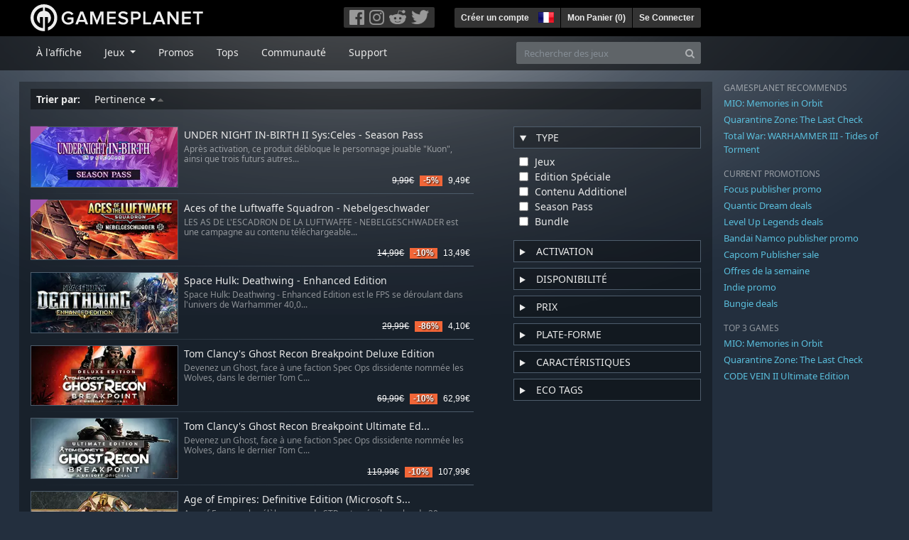

--- FILE ---
content_type: text/html; charset=utf-8
request_url: https://fr.gamesplanet.com/search?page=5&query=Square+Enix+-+Encore+un+bon+bilan+financier&ref=gameguidefr&utf8=%E2%9C%93
body_size: 11358
content:
<!DOCTYPE html>
<html lang="fr">
<head>
  <meta charset="utf-8">
  <meta http-equiv="X-UA-Compatible" content="IE=edge">
  <meta name="viewport" content="width=device-width, initial-scale=1, maximum-scale=1, shrink-to-fit=no, viewport-fit=auto">
  <meta name="robots" content="index,follow,all" />
  <meta http-equiv="x-dns-prefetch-control" content="on">
  <meta name="turbolinks-cache-control" content="no-cache">

  <title>Gamesplanet: Clés Steam, Origin, Ubisoft Connect, GOG et plus</title>
  <meta name="description" content="Jeux vidéo à acheter et télécharger facilement, légalement et en toute sécurité." />
  <meta name="keywords" content="Jeux vidéo à télécharger, Jeux à télécharger, acheter des jeux sur Internet, acheter jeu PC, clés Steam, clés Origin, Ubisoft Connect, jeux sans DRM" />

  <link rel="dns-prefetch" href="https://gpstatic.com" crossorigin>
  <link rel="preconnect" href="https://gpstatic.com">
  <link rel="dns-prefetch" href="https://secure.gravatar.com" crossorigin>
  <link rel="preconnect" href="https://secure.gravatar.com">
  <link rel="icon" type="image/svg+xml" href="https://gpstatic.com/assets/gamesplanet_com_circle_media-dfe8067c82a620c4d65f21a92d5874c0e38e9ada6752f9d1cbeb74483ee90faf.svg?t=1769108247" sizes="any" id="gpfavicon">
  <link rel="canonical" href="https://fr.gamesplanet.com/search">

  <link rel="stylesheet" media="all" href="https://gpstatic.com/assets/application-dc47d68d7eec9e32323623cf979b0e1394fe5acd6548b01a1f4374960e0bcf4f.css" data-turbolinks-track="reload" />
  <script type="text/javascript">// These polys allow for inline scripts while AppOS is being loaded asynchronously
// They will all be executed with their &quot;this&quot; and first argument set to the booted application
//
// NOTE: Despite their names resembling the AppOS events they will all be executed
//       every time the page loads, just at a different point in time.
window.AppOSBoot = function(f) { if (!window.AppOS_Boot) { window.AppOS_Boot = []; }; window.AppOS_Boot.push(f) };
window.AppOSDocumentLoad = function(f) { if (!window.AppOS_DL) { window.AppOS_DL = []; }; window.AppOS_DL.push(f) };
window.AppOSPageLoad = function(f) { if (!window.AppOS_PL) { window.AppOS_PL = []; }; window.AppOS_PL.push(f) };
</script>
  <script src="https://gpstatic.com/assets/application-c42fa54681ecd6c8afceeeb3bab7d82db9a1ff58af287f1385892b09a0b1c947.js" data-turbolinks-track="reload" defer="defer"></script>

  <link rel="alternate" href="https://fr.gamesplanet.com/search" hreflang="fr-FR" />


  
  <meta name="csrf-param" content="authenticity_token" />
<meta name="csrf-token" content="8PVd5uPKdDEQHs-HZJDB3BmTmpgNuzfxSxhnmLuMZ-uehcyWmOYyKkqhAjiI7CbS5BzlT7K8gmPhq-YrinJfGQ" />
  <link rel="icon" sizes="192x192" href="/images/touch_icons/touch-icon-192x192.png">
<link rel="apple-touch-icon-precomposed" sizes="180x180" href="/images/touch_icons/apple-touch-icon-180x180-precomposed.png">
<link rel="apple-touch-icon-precomposed" sizes="152x152" href="/images/touch_icons/apple-touch-icon-152x152-precomposed.png">
<link rel="apple-touch-icon-precomposed" sizes="144x144" href="/images/touch_icons/apple-touch-icon-144x144-precomposed.png">
<link rel="apple-touch-icon-precomposed" sizes="120x120" href="/images/touch_icons/apple-touch-icon-120x120-precomposed.png">
<link rel="apple-touch-icon-precomposed" sizes="114x114" href="/images/touch_icons/apple-touch-icon-114x114-precomposed.png">
<link rel="apple-touch-icon-precomposed" sizes="76x76" href="/images/touch_icons/apple-touch-icon-76x76-precomposed.png">
<link rel="apple-touch-icon-precomposed" sizes="72x72" href="/images/touch_icons/apple-touch-icon-72x72-precomposed.png">
<link rel="apple-touch-icon-precomposed" href="/images/touch_icons/apple-touch-icon-precomposed.png">

  


</head>

<body  data-hk="c4dffb67-26d2-4b8d-a9cc-60eb3450db94">
  <div data-appos-jserror="false"></div>
  <nav class="navbar navbar-dark bg-black nav-gp-top px-0">
  <div class="container pl-0">
    <div class="col-12 col-xl-10 gp-xl-main">
      <a class="navbar-brand pb-1 py-md-0 d-none d-sm-inline-block" href="/"><img height="38" alt="Gamesplanet.com" loading="lazy" decoding="async" src="https://gpstatic.com/assets/gamesplanet_com-c7cdb0f0005728229549c9b6506e1cbc48b94ee81723f51c81c8ad97bd630d84.svg" /></a>
      <a class="navbar-brand pb-1 py-md-0 d-inline-block d-sm-none" href="/"><img height="38" alt="Gamesplanet.com" loading="lazy" decoding="async" src="https://gpstatic.com/assets/gamesplanet_com_circle-4aac2ab0b9700fc58cb2631f1fd5d12fb5b162d956ab2c217dc61ec92d827d2e.svg" /></a>
      <button class="navbar-toggler bg-dark-gray border-0 d-inline-block d-lg-none pull-right mt-1 ml-3" type="button" data-toggle="collapse" data-target="#gpSiteNav">
        <span class="navbar-toggler-icon"></span>
        <span><i class="fa fa-search" style="white-space: nowrap"></i> </span>
      </button>
      <div class="pull-right mt-1">
        <div class="d-none d-lg-inline-block">
          <div class="btn-group mr-4" role="group">
            <div class="nav-item nav-item-social btn bg-dark-gray p-0"><a target="_blank" rel="noopener" class="nav-link p-0 pl-1" href="https://www.facebook.com/GamesplanetFR/"><img alt="Facebook" src="https://gpstatic.com/assets/get_in_touch/h-facebook-grey-13a843b391795abd42e99c1b0a6244be354ebbd80281c47ab70cb9d384260484.png" width="21" height="21" /></a></div>
            <div class="nav-item nav-item-social btn bg-dark-gray p-0"><a target="_blank" rel="noopener" class="nav-link p-0" href="https://www.instagram.com/gamesplanet_com/"><img alt="Instagram" src="https://gpstatic.com/assets/get_in_touch/h-instagram-grey-335e2af1e557d7456d7c6dfca6eabfdc0850012846c0cb27b5f048e5f64b7e56.png" width="21" height="21" /></a></div>
            <div class="nav-item nav-item-social btn bg-dark-gray p-0"><a target="_blank" rel="noopener" class="nav-link p-0" href="https://www.reddit.com/user/Gamesplanet/submitted/"><img alt="Reddit" src="https://gpstatic.com/assets/get_in_touch/h-reddit-grey-3742e9841d9d2fca4b301c7ad2d794f5d489e53a9e19921266f8911e1f0d4890.png" width="24" height="20" /></a></div>
            <div class="nav-item nav-item-social btn bg-dark-gray p-0"><a target="_blank" rel="noopener" class="nav-link p-0 pr-1" href="https://twitter.com/gamesplanetfr"><img alt="Twitter" src="https://gpstatic.com/assets/get_in_touch/h-twitter-grey-31fe64f758a401bca827a76b1a5f4813c36e642a74623fafbfc291d041b2e72b.png" width="25" height="20" /></a></div>
          </div>
        </div>
        <div class="btn-group d-none d-lg-inline-flex" role="group">
    <div class="nav-item btn bg-dark-gray p-0 px-1"><a class="nav-link p-1" data-login-required="registration" href="#open=registration">Créer un compte</a></div>
    <div class="nav-item btn bg-dark-gray p-0 pr-2 dropdown zindex100"><a class="nav-link dropdown-toggle dropdown-toggle-noarrow p-0" href="#" id="tenant-select-dropdown" role="button" data-toggle="dropdown">
  <img class="ml-1" style="vertical-align: -7px;" alt="FR" src="https://gpstatic.com/images/flags/48x32/FR.png" width="22" height="15" />
</a>
<div class="dropdown-menu shadow">
  <span class="dropdown-item">
    <img class="mr-1" alt="FR" src="https://gpstatic.com/images/flags/48x32/FR.png" width="22" height="15" /> France / EUR
  </span>
  <div class="dropdown-divider"></div>
    <a class="dropdown-item" href="https://de.gamesplanet.com/">
      <img class="mr-1" alt="DE" src="https://gpstatic.com/images/flags/48x32/DE.png" width="22" height="15" /> Deutschland / EUR
</a>    <a class="dropdown-item" href="https://uk.gamesplanet.com/">
      <img class="mr-1" alt="GB" src="https://gpstatic.com/images/flags/48x32/GB.png" width="22" height="15" /> United Kingdom / GBP
</a>    <a class="dropdown-item" href="https://us.gamesplanet.com/">
      <img class="mr-1" alt="US" src="https://gpstatic.com/images/flags/48x32/US.png" width="22" height="15" /> United States / USD
</a></div>
</div>
    <div class="nav-item btn bg-dark-gray p-0 px-1 separator"><a class="nav-link p-1 " href="/cart">Mon Panier (<span class="cart_count">0</span>)</a></div>
    <div class="nav-item btn bg-dark-gray p-0 px-1 separator"><a class="nav-link p-1" data-login-required="true" href="#open=login">Se Connecter</a></div>
</div>

        <div class="btn-group d-inline-flex d-lg-none" role="group">
  <a class="btn bg-dark-gray " href="/cart"><i class="fa fa-shopping-cart" style="white-space: nowrap"></i> (<span class="cart_count">0</span>)</a>
  <div class="btn-group" role="group">
    <a href="#" class="btn bg-dark-gray dropdown-toggle" id="mobile-user-account" data-toggle="dropdown" aria-haspopup="true" aria-expanded="false">
      <i class="fa fa-user" style="white-space: nowrap"></i> 
    </a>
    <div class="dropdown-menu dropdown-menu-right" style="max-width: 270px;" aria-labelledby="mobile-user-account">
        <a class="dropdown-item" data-login-required="true" href="#open=login">Se Connecter</a>
        <a class="dropdown-item" data-login-required="registration" href="#open=registration">Créer un compte</a>
    </div>
  </div>
</div>

      </div>
    </div>
  </div>
</nav>

  <nav class="navbar navbar-expand-lg navbar-dark bg-black-fade mb-3 p-0 pb-lg-1">
  <div class="container pl-0">
    <div class="col-12 col-xl-10 gp-xl-main">
      <div class="collapse navbar-collapse" id="gpSiteNav">
        <div id="quick_search" class="mt-1 mt-lg-0 mb-lg-0 order-2">
          <form id="quick_search_form" class="form-inline d-flex flex-nowrap" action="/search" accept-charset="UTF-8" method="get">
            <div class="input-group mt-1 w-100">
              <input type="text" name="query" id="query" placeholder="Rechercher des jeux" autocomplete="off" class="form-control typeahead" data-query-url="/quick_search?query=%3Avalue" aria-label="Rechercher des jeux" />
              <div class="input-group-append">
                <button class="btn btn-secondary py-0 px-2 text-muted" type="submit" aria-label="Search" ><i class="fa fa-search" style="white-space: nowrap"></i> </button>
              </div>
            </div>
</form>        </div>
        <div class="navbar-nav my-1 mr-auto order-1">
          <div class="nav-item mr-3">
            <a class="nav-link text-body pt-2 pr-2 pb-0 pl-2 mb-1 mob16" href="/">À l&#39;affiche</a>
          </div>
          <div class="nav-item mr-3 dropdown">
            <a class="nav-link text-body pt-2 pr-2 pb-0 pl-2 mb-1 dropdown-toggle mob16" href="#" id="gp-site-nav-dropdown" role="button" data-toggle="dropdown">
              Jeux
            </a>
            <div class="dropdown-menu shadow">
              <div class="container dropdown-multi-col">
                <div class="row">
                  <div class="col-12 col-md-6">
                    <div class="nav-header bg-light p-1 small text-uppercase">Genre</div>
                    <div class="dropdown-divider"></div>
                    <a class="dropdown-item" href="/games/action">Action</a>
                    <a class="dropdown-item" href="/games/adventure">Aventure</a>
                    <a class="dropdown-item" href="/games/rpg">RPG (Jeu de Rôle)</a>
                    <a class="dropdown-item" href="/games/mmo">MMO</a>
                    <a class="dropdown-item" href="/games/strategy">Stratégie</a>
                    <a class="dropdown-item" href="/games/simulation">Simulation</a>
                    <a class="dropdown-item" href="/games/arcade_indie">Arcade &amp; Indie</a>
                    <a class="dropdown-item" href="/games/sport">Sport</a>
                    <div class="nav-header bg-light mt-3 p-1 small text-uppercase">Autre</div>
                    <div class="dropdown-divider"></div>
                    <a class="dropdown-item" href="/games/coming-soon">Bientôt disponible</a>
                    <a class="dropdown-item" href="/games/games-18">Jeux 18+</a>
                    <a class="dropdown-item" href="/games/mac">Jeux Mac</a>
                    <a class="dropdown-item" href="/games/linux">Jeux Linux</a>
                    <a class="dropdown-item" href="/publishers">Éditeurs</a>
                  </div>
                  <div class="col-12 col-md-6 mt-3 mt-md-0">
                    <div class="nav-header bg-light p-1 small text-uppercase">Activation</div>
                    <div class="dropdown-divider"></div>
                    <a class="dropdown-item" href="/search?dt=epic">Epic</a>
                    <a class="dropdown-item" href="/search?dt=giants">Giants</a>
                    <a class="dropdown-item" href="/search?dt=gog">GOG</a>
                    <a class="dropdown-item" href="/search?dt=msstore">Microsoft</a>
                    <a class="dropdown-item" href="/search?dt=rockstarsocial">Rockstar Social Club</a>
                    <a class="dropdown-item" href="/search?dt=steam">Steam</a>
                    <a class="dropdown-item" href="/search?dt=uplay_silent">Ubisoft Connect</a>
                    <a class="dropdown-item" href="/search?dt=zenimax">Zenimax</a>
                      <div class="nav-header bg-light mt-3 p-1 small text-uppercase">Eco Tags</div>
                      <div class="dropdown-divider"></div>
                      <a class="dropdown-item" href="/search?eco=aesthetic">Graphismes / Esthétisme</a>
                      <a class="dropdown-item" href="/search?eco=narrative">Scénario / Narration</a>
                      <a class="dropdown-item" href="/search?eco=gameplay">Gameplay</a>
                      <a class="dropdown-item" href="/search?eco=policy">Politique de l&#39;éditeur</a>
                  </div>
                </div>
              </div>
            </div>
          </div>
          <div class="nav-item mr-3">
            <a class="nav-link text-body pt-2 pr-2 pb-0 pl-2 mb-1 mob16" href="/games/offers">Promos</a>
          </div>
          <div class="nav-item mr-3">
            <a class="nav-link text-body pt-2 pr-2 pb-0 pl-2 mb-1 mob16" href="/games/charts">Tops</a>
          </div>
          <div class="nav-item mr-3">
            <a class="nav-link text-body pt-2 pr-2 pb-0 pl-2 mb-1 mob16" href="/community/news_updates">Communauté</a>
          </div>
          <div class="nav-item mr-3">
            <a class="nav-link text-body pt-2 pr-2 pb-0 pl-2 mb-1 mob16" data-turbolinks="false" href="/support">Support</a>
          </div>
        </div>
      </div>
    </div>
  </div>
</nav>


  
  <div class="container">
    
    
    <div class="row">
      <div class="col-12 col-xl-10 gp-xl-main">
        <div class="row row-page-ctn">
          
          

<div class="col-12 search-results">
  <h2 class="upper d-none">Votre sélection</h2>

  <div class="sorting p-1 px-2 mb-3">
    <span class="font-weight-bold mr-3">Trier par:</span>
    <ul class="list-inline d-inline-block m-0">
        <li class="list-inline-item mr-3"><a class="asc" href="/search?d=asc&amp;page=5&amp;query=Square+Enix+-+Encore+un+bon+bilan+financier&amp;ref=gameguidefr&amp;s=relevance&amp;utf8=%E2%9C%93">
  Pertinence <i class='fa fa-sort-desc'></i><i class='fa fa-sort-asc'></i>
</a></li>
    </ul>
  </div>

  <div class="row">
    <div class="col-12 col-lg-8 order-2 order-lg-1" id="search_filtered_view">
          <div class="row no-gutters game_list game_list_small prod_class_300 pt-2">
            <div class="col-4 pl-0">
              <a class="stretched-link responsive-img img-280" href="/game/under-night-in-birth-ii-sys-celes-season-pass-steam-key--6748-3">
                <img loading="lazy" decoding="async" alt="UNDER NIGHT IN-BIRTH II Sys:Celes - Season Pass" title="UNDER NIGHT IN-BIRTH II Sys:Celes - Season Pass" class="border border-secondary" src="https://gpstatic.com/acache/67/48/3/fr/t280x115-307caf23009fe9496ae7489796d30d36.jpg" />
                <div class="class-dlc"></div>
</a>            </div>
            <div class="col-8 pl-2 px-sm-2">
              <h4 class="pt-1 mb-1"><a class="d-block text-decoration-none stretched-link" href="/game/under-night-in-birth-ii-sys-celes-season-pass-steam-key--6748-3">UNDER NIGHT IN-BIRTH II Sys:Celes - Season Pass</a></h4>
              <p class="text-muted d-none d-md-block"><small>Après activation, ce produit débloque le personnage jouable &quot;Kuon&quot;, ainsi que trois futurs autres...</small></p>
              <div class="gp-prices small text-right">
                
                <span class="prices">
<span class="price_base"><strike>9,99€</strike></span>
<span class="price_saving false">-5%</span>
<span class="price_current">9,49€</span> </span>
              </div>
            </div>
          </div>
          <div class="row no-gutters game_list game_list_small prod_class_300 pt-2">
            <div class="col-4 pl-0">
              <a class="stretched-link responsive-img img-280" href="/game/aces-of-the-luftwaffe-squadron-nebelgeschwader-steam-key--3872-2">
                <img loading="lazy" decoding="async" alt="Aces of the Luftwaffe Squadron - Nebelgeschwader" title="Aces of the Luftwaffe Squadron - Nebelgeschwader" class="border border-secondary" src="https://gpstatic.com/acache/38/72/2/fr/t280x115-58b6440c4cb73f4123154321988c56de.jpg" />
                <div class="class-dlc"></div>
</a>            </div>
            <div class="col-8 pl-2 px-sm-2">
              <h4 class="pt-1 mb-1"><a class="d-block text-decoration-none stretched-link" href="/game/aces-of-the-luftwaffe-squadron-nebelgeschwader-steam-key--3872-2">Aces of the Luftwaffe Squadron - Nebelgeschwader</a></h4>
              <p class="text-muted d-none d-md-block"><small>LES AS DE L&#39;ESCADRON DE LA LUFTWAFFE - NEBELGESCHWADER est une campagne au contenu téléchargeable...</small></p>
              <div class="gp-prices small text-right">
                
                <span class="prices">
<span class="price_base"><strike>14,99€</strike></span>
<span class="price_saving false">-10%</span>
<span class="price_current">13,49€</span> </span>
              </div>
            </div>
          </div>
          <div class="row no-gutters game_list game_list_small prod_class_300 pt-2">
            <div class="col-4 pl-0">
              <a class="stretched-link responsive-img img-280" href="/game/space-hulk-deathwing-enhanced-edition-steam-key--3106-2">
                <img loading="lazy" decoding="async" alt="Space Hulk: Deathwing - Enhanced Edition" title="Space Hulk: Deathwing - Enhanced Edition" class="border border-secondary" src="https://gpstatic.com/acache/31/06/2/fr/t280x115-52bf6bb353ffcad3d8fc78c12216f98c.jpg" />
                
</a>            </div>
            <div class="col-8 pl-2 px-sm-2">
              <h4 class="pt-1 mb-1"><a class="d-block text-decoration-none stretched-link" href="/game/space-hulk-deathwing-enhanced-edition-steam-key--3106-2">Space Hulk: Deathwing - Enhanced Edition</a></h4>
              <p class="text-muted d-none d-md-block"><small>Space Hulk: Deathwing - Enhanced Edition est le FPS se déroulant dans l&#39;univers de Warhammer 40,0...</small></p>
              <div class="gp-prices small text-right">
                
                <span class="prices">
<span class="price_base"><strike>29,99€</strike></span>
<span class="price_saving false">-86%</span>
<span class="price_current">4,10€</span> </span>
              </div>
            </div>
          </div>
          <div class="row no-gutters game_list game_list_small prod_class_300 pt-2">
            <div class="col-4 pl-0">
              <a class="stretched-link responsive-img img-280" href="/game/tom-clancy-s-ghost-recon-breakpoint-deluxe-edition-ubisoft-connect--4785-5">
                <img loading="lazy" decoding="async" alt="Tom Clancy&#39;s Ghost Recon Breakpoint Deluxe Edition" title="Tom Clancy&#39;s Ghost Recon Breakpoint Deluxe Edition" class="border border-secondary" src="https://gpstatic.com/acache/47/85/5/fr/t280x115-77b27d94618fda30c5ce4c6950537e63.jpg" />
                
</a>            </div>
            <div class="col-8 pl-2 px-sm-2">
              <h4 class="pt-1 mb-1"><a class="d-block text-decoration-none stretched-link" href="/game/tom-clancy-s-ghost-recon-breakpoint-deluxe-edition-ubisoft-connect--4785-5">Tom Clancy&#39;s Ghost Recon Breakpoint Deluxe Edition</a></h4>
              <p class="text-muted d-none d-md-block"><small>Devenez un Ghost, face à une faction Spec Ops dissidente nommée les Wolves, dans le dernier Tom C...</small></p>
              <div class="gp-prices small text-right">
                
                <span class="prices">
<span class="price_base"><strike>69,99€</strike></span>
<span class="price_saving false">-10%</span>
<span class="price_current">62,99€</span> </span>
              </div>
            </div>
          </div>
          <div class="row no-gutters game_list game_list_small prod_class_300 pt-2">
            <div class="col-4 pl-0">
              <a class="stretched-link responsive-img img-280" href="/game/tom-clancy-s-ghost-recon-breakpoint-ultimate-edition-ubisoft-connect--4785-6">
                <img loading="lazy" decoding="async" alt="Tom Clancy&#39;s Ghost Recon Breakpoint Ultimate Edition" title="Tom Clancy&#39;s Ghost Recon Breakpoint Ultimate Edition" class="border border-secondary" src="https://gpstatic.com/acache/47/85/6/fr/t280x115-1ba0fe0d2b2caad98e322f9e45b4b2d3.jpg" />
                
</a>            </div>
            <div class="col-8 pl-2 px-sm-2">
              <h4 class="pt-1 mb-1"><a class="d-block text-decoration-none stretched-link" href="/game/tom-clancy-s-ghost-recon-breakpoint-ultimate-edition-ubisoft-connect--4785-6">Tom Clancy&#39;s Ghost Recon Breakpoint Ultimate Ed...</a></h4>
              <p class="text-muted d-none d-md-block"><small>Devenez un Ghost, face à une faction Spec Ops dissidente nommée les Wolves, dans le dernier Tom C...</small></p>
              <div class="gp-prices small text-right">
                
                <span class="prices">
<span class="price_base"><strike>119,99€</strike></span>
<span class="price_saving false">-10%</span>
<span class="price_current">107,99€</span> </span>
              </div>
            </div>
          </div>
          <div class="row no-gutters game_list game_list_small prod_class_300 pt-2">
            <div class="col-4 pl-0">
              <a class="stretched-link responsive-img img-280" href="/game/age-of-empires-definitive-edition-microsoft-store-download--4682-2">
                <img loading="lazy" decoding="async" alt="Age of Empires: Definitive Edition (Microsoft Store)" title="Age of Empires: Definitive Edition (Microsoft Store)" class="border border-secondary" src="https://gpstatic.com/acache/46/82/2/fr/t280x115-1be64fd8d272299a338aa242b35ca7b2.jpg" />
                
</a>            </div>
            <div class="col-8 pl-2 px-sm-2">
              <h4 class="pt-1 mb-1"><a class="d-block text-decoration-none stretched-link" href="/game/age-of-empires-definitive-edition-microsoft-store-download--4682-2">Age of Empires: Definitive Edition (Microsoft S...</a></h4>
              <p class="text-muted d-none d-md-block"><small>Age of Empires, la célèbre saga de STR entamée il y a plus de 20 ans, fait son grand retour dans ...</small></p>
              <div class="gp-prices small text-right">
                
                <span class="prices">
<span class="price_base"><strike>19,99€</strike></span>
<span class="price_saving false">-10%</span>
<span class="price_current">17,99€</span> </span>
              </div>
            </div>
          </div>
          <div class="row no-gutters game_list game_list_small prod_class_300 pt-2">
            <div class="col-4 pl-0">
              <a class="stretched-link responsive-img img-280" href="/game/super-monkey-ball-banana-mania-digital-deluxe-edition-steam-key--5261-2">
                <img loading="lazy" decoding="async" alt="Super Monkey Ball Banana Mania Digital Deluxe Edition" title="Super Monkey Ball Banana Mania Digital Deluxe Edition" class="border border-secondary" src="https://gpstatic.com/acache/52/61/2/fr/t280x115-2c76d9a9dce885e7f00e22ca51113635.jpg" />
                
</a>            </div>
            <div class="col-8 pl-2 px-sm-2">
              <h4 class="pt-1 mb-1"><a class="d-block text-decoration-none stretched-link" href="/game/super-monkey-ball-banana-mania-digital-deluxe-edition-steam-key--5261-2">Super Monkey Ball Banana Mania Digital Deluxe E...</a></h4>
              <p class="text-muted d-none d-md-block"><small>L&#39;Édition Deluxe numérique de Super Monkey Ball Banana contient : Accès anticipé de 4 jours (01/1...</small></p>
              <div class="gp-prices small text-right">
                
                <span class="prices">
<span class="price_base"><strike>39,99€</strike></span>
<span class="price_saving false">-10%</span>
<span class="price_current">35,99€</span> </span>
              </div>
            </div>
          </div>
          <div class="row no-gutters game_list game_list_small prod_class_300 pt-2">
            <div class="col-4 pl-0">
              <a class="stretched-link responsive-img img-280" href="/game/oddsparks-an-automation-adventure-ultimate-edition-steam-key--6850-5">
                <img loading="lazy" decoding="async" alt="Oddsparks: An Automation Adventure - Ultimate Edition" title="Oddsparks: An Automation Adventure - Ultimate Edition" class="border border-secondary" src="https://gpstatic.com/acache/68/50/5/fr/t280x115-1bf8b8f191656fa1870757218db961e7.jpg" />
                
</a>            </div>
            <div class="col-8 pl-2 px-sm-2">
              <h4 class="pt-1 mb-1"><a class="d-block text-decoration-none stretched-link" href="/game/oddsparks-an-automation-adventure-ultimate-edition-steam-key--6850-5">Oddsparks: An Automation Adventure - Ultimate E...</a></h4>
              <p class="text-muted d-none d-md-block"><small>Obtenez l&#39;expérience Oddsparks ultime avec cette édition. Elle contient le jeu de base et tous le...</small></p>
              <div class="gp-prices small text-right">
                
                <span class="prices">
<span class="price_base"><strike>59,99€</strike></span>
<span class="price_saving false">-10%</span>
<span class="price_current">53,99€</span> </span>
              </div>
            </div>
          </div>
          <div class="row no-gutters game_list game_list_small prod_class_300 pt-2">
            <div class="col-4 pl-0">
              <a class="stretched-link responsive-img img-280" href="/game/pathfinder-wrath-of-the-righteous-enhanced-edition-steam-key--5297-1">
                <img loading="lazy" decoding="async" alt="Pathfinder: Wrath of the Righteous - Enhanced Edition" title="Pathfinder: Wrath of the Righteous - Enhanced Edition" class="border border-secondary" src="https://gpstatic.com/acache/52/97/1/fr/t280x115-d5ed1f40ef107383d507a21b6f1c93dc.jpg" />
                
</a>            </div>
            <div class="col-8 pl-2 px-sm-2">
              <h4 class="pt-1 mb-1"><a class="d-block text-decoration-none stretched-link" href="/game/pathfinder-wrath-of-the-righteous-enhanced-edition-steam-key--5297-1">Pathfinder: Wrath of the Righteous - Enhanced E...</a></h4>
              <p class="text-muted d-none d-md-block"><small>Lancez-vous dans une aventure épique et prenez la direction d&#39;un royaume sous le joug des démons ...</small></p>
              <div class="gp-prices small text-right">
                
                <span class="prices">


<span class="price_current">19,99€</span> </span>
              </div>
            </div>
          </div>
          <div class="row no-gutters game_list game_list_small prod_class_300 pt-2">
            <div class="col-4 pl-0">
              <a class="stretched-link responsive-img img-280" href="/game/super-seducer-2-bonus-video-2-creating-abundance-steam-key--4459-3">
                <img loading="lazy" decoding="async" alt="Super Seducer 2 - Bonus Video 2: Creating Abundance" title="Super Seducer 2 - Bonus Video 2: Creating Abundance" class="border border-secondary" src="https://gpstatic.com/acache/44/59/3/fr/t280x115-db35234fec006a279e6357c1215e21de.jpg" />
                <div class="class-dlc"></div>
</a>            </div>
            <div class="col-8 pl-2 px-sm-2">
              <h4 class="pt-1 mb-1"><a class="d-block text-decoration-none stretched-link" href="/game/super-seducer-2-bonus-video-2-creating-abundance-steam-key--4459-3">Super Seducer 2 - Bonus Video 2: Creating Abund...</a></h4>
              <p class="text-muted d-none d-md-block"><small>Créer une vie de rencontres abondante est facile quand vous savez comment. Cette Masterclass Sedu...</small></p>
              <div class="gp-prices small text-right">
                
                <span class="prices">
<span class="price_base"><strike>3,99€</strike></span>
<span class="price_saving false">-10%</span>
<span class="price_current">3,59€</span> </span>
              </div>
            </div>
          </div>
          <div class="row no-gutters game_list game_list_small prod_class_300 pt-2">
            <div class="col-4 pl-0">
              <a class="stretched-link responsive-img img-280" href="/game/age-of-empires-iii-definitive-edition-microsoft-store-download--4741-9">
                <img loading="lazy" decoding="async" alt="Age of Empires III: Definitive Edition (Microsoft Store)" title="Age of Empires III: Definitive Edition (Microsoft Store)" class="border border-secondary" src="https://gpstatic.com/acache/47/41/9/fr/t280x115-e896508be6f8fcd8a6e5b0029afba753.jpg" />
                
</a>            </div>
            <div class="col-8 pl-2 px-sm-2">
              <h4 class="pt-1 mb-1"><a class="d-block text-decoration-none stretched-link" href="/game/age-of-empires-iii-definitive-edition-microsoft-store-download--4741-9">Age of Empires III: Definitive Edition (Microso...</a></h4>
              <p class="text-muted d-none d-md-block"><small>Avec Age of Empires III: Definitive Edition, redécouvrez l&#39;une des séries de jeux de stratégie en...</small></p>
              <div class="gp-prices small text-right">
                
                <span class="prices">
<span class="price_base"><strike>19,99€</strike></span>
<span class="price_saving false">-10%</span>
<span class="price_current">17,99€</span> </span>
              </div>
            </div>
          </div>
          <div class="row no-gutters game_list game_list_small prod_class_300 pt-2">
            <div class="col-4 pl-0">
              <a class="stretched-link responsive-img img-280" href="/game/space-hulk-deathwing-enhanced-edition-gog-key--3106-3">
                <img loading="lazy" decoding="async" alt="Space Hulk: Deathwing - Enhanced Edition (GOG)" title="Space Hulk: Deathwing - Enhanced Edition (GOG)" class="border border-secondary" src="https://gpstatic.com/acache/31/06/3/fr/t280x115-52bf6bb353ffcad3d8fc78c12216f98c.jpg" />
                
</a>            </div>
            <div class="col-8 pl-2 px-sm-2">
              <h4 class="pt-1 mb-1"><a class="d-block text-decoration-none stretched-link" href="/game/space-hulk-deathwing-enhanced-edition-gog-key--3106-3">Space Hulk: Deathwing - Enhanced Edition (GOG)</a></h4>
              <p class="text-muted d-none d-md-block"><small>Space Hulk: Deathwing - Enhanced Edition est le FPS se déroulant dans l&#39;univers de Warhammer 40,0...</small></p>
              <div class="gp-prices small text-right">
                
                <span class="prices">
<span class="price_base"><strike>29,99€</strike></span>
<span class="price_saving false">-86%</span>
<span class="price_current">4,10€</span> </span>
              </div>
            </div>
          </div>
          <div class="row no-gutters game_list game_list_small prod_class_300 pt-2">
            <div class="col-4 pl-0">
              <a class="stretched-link responsive-img img-280" href="/game/age-of-empires-ii-definitive-edition-microsoft-store-download--4683-5">
                <img loading="lazy" decoding="async" alt="Age of Empires II: Definitive Edition (Microsoft Store)" title="Age of Empires II: Definitive Edition (Microsoft Store)" class="border border-secondary" src="https://gpstatic.com/acache/46/83/5/fr/t280x115-a3282649c3142d9120e7bd22d78be377.jpg" />
                
</a>            </div>
            <div class="col-8 pl-2 px-sm-2">
              <h4 class="pt-1 mb-1"><a class="d-block text-decoration-none stretched-link" href="/game/age-of-empires-ii-definitive-edition-microsoft-store-download--4683-5">Age of Empires II: Definitive Edition (Microsof...</a></h4>
              <p class="text-muted d-none d-md-block"><small>Age of Empires II: Definitive Edition fête le 20e anniversaire de l&#39;une des franchises de jeux de...</small></p>
              <div class="gp-prices small text-right">
                
                <span class="prices">
<span class="price_base"><strike>32,99€</strike></span>
<span class="price_saving false">-10%</span>
<span class="price_current">29,69€</span> </span>
              </div>
            </div>
          </div>
          <div class="row no-gutters game_list game_list_small prod_class_300 pt-2">
            <div class="col-4 pl-0">
              <a class="stretched-link responsive-img img-280" href="/game/super-seducer-2-bonus-video-3-girlfriend-guaranteed-steam-key--4459-4">
                <img loading="lazy" decoding="async" alt="Super Seducer 2 - Bonus Video 3: Girlfriend Guaranteed" title="Super Seducer 2 - Bonus Video 3: Girlfriend Guaranteed" class="border border-secondary" src="https://gpstatic.com/acache/44/59/4/fr/t280x115-e79b545fdf706722ffca3ddb6f1cb063.jpg" />
                <div class="class-dlc"></div>
</a>            </div>
            <div class="col-8 pl-2 px-sm-2">
              <h4 class="pt-1 mb-1"><a class="d-block text-decoration-none stretched-link" href="/game/super-seducer-2-bonus-video-3-girlfriend-guaranteed-steam-key--4459-4">Super Seducer 2 - Bonus Video 3: Girlfriend Gua...</a></h4>
              <p class="text-muted d-none d-md-block"><small>Tant de conseils se concentrent sur la façon de rencontrer des femmes et les 5 premières minutes....</small></p>
              <div class="gp-prices small text-right">
                
                <span class="prices">
<span class="price_base"><strike>3,99€</strike></span>
<span class="price_saving false">-10%</span>
<span class="price_current">3,59€</span> </span>
              </div>
            </div>
          </div>
          <div class="row no-gutters game_list game_list_small prod_class_300 pt-2">
            <div class="col-4 pl-0">
              <a class="stretched-link responsive-img img-280" href="/game/space-adventure-cobra-the-awakening-digital-deluxe-edition-steam-key--7197-2">
                <img loading="lazy" decoding="async" alt="Space Adventure Cobra - The Awakening - Digital Deluxe Edition" title="Space Adventure Cobra - The Awakening - Digital Deluxe Edition" class="border border-secondary" src="https://gpstatic.com/acache/71/97/2/fr/t280x115-047fa80f903a977aa5061b02d6e423d2.jpg" />
                
</a>            </div>
            <div class="col-8 pl-2 px-sm-2">
              <h4 class="pt-1 mb-1"><a class="d-block text-decoration-none stretched-link" href="/game/space-adventure-cobra-the-awakening-digital-deluxe-edition-steam-key--7197-2">Space Adventure Cobra - The Awakening - Digital...</a></h4>
              <p class="text-muted d-none d-md-block"><small>Découvrez la Digital Deluxe Edition de Space Adventure Cobra: The Awakening afin de profiter de l...</small></p>
              <div class="gp-prices small text-right">
                
                <span class="prices">
<span class="price_base"><strike>35,32€</strike></span>
<span class="price_saving false">-10%</span>
<span class="price_current">31,78€</span> </span>
              </div>
            </div>
          </div>
      
    </div>
    <div class="col-12 col-lg-4 order-1 order-lg-2 mt-2 pl-lg-5" data-flist-control="search_filtered_view" data-flist-url="/search?query=Square+Enix+-+Encore+un+bon+bilan+financier" data-flist-initial="{}">
      <div data-flist-opt="d"></div>
      <div data-flist-opt="s"></div>

      <details data-flist-qgroup="t" open>
        <summary class="text-uppercase mb-2 p-1 pl-2 border border-secondary bg-black-fade25"><h4 class="d-inline pl-2">Type</h4></summary>
        <ul>
          <li data-flist-q="t" data-flist-v="game">Jeux</li>
          <li data-flist-q="t" data-flist-v="game_special">Edition Spéciale</li>
          <li data-flist-q="t" data-flist-v="dlc">Contenu Additionel</li>
          <li data-flist-q="t" data-flist-v="season_pass">Season Pass</li>
          <li data-flist-q="t" data-flist-v="package">Bundle</li>
        </ul>
      </details>


      <details data-flist-qgroup="dt">
        <summary class="text-uppercase mb-2 p-1 pl-2 border border-secondary bg-black-fade25"><h4 class="d-inline pl-2">Activation</h4></summary>
        <ul>
            <li data-flist-q="dt" data-flist-v="epic">Epic</li>
            <li data-flist-q="dt" data-flist-v="gog">GOG</li>
            <li data-flist-q="dt" data-flist-v="gog_direct">GOG (Direct)</li>
            <li data-flist-q="dt" data-flist-v="giants">Giants</li>
            <li data-flist-q="dt" data-flist-v="msstore">Microsoft</li>
            <li data-flist-q="dt" data-flist-v="steam">Steam</li>
            <li data-flist-q="dt" data-flist-v="download">Téléchargement</li>
            <li data-flist-q="dt" data-flist-v="uplay_silent">Ubisoft Connect</li>
            <li data-flist-q="dt" data-flist-v="zenimax">Zenimax</li>
        </ul>
      </details>

      <details data-flist-qgroup="av">
        <summary class="text-uppercase mb-2 p-1 pl-2 border border-secondary bg-black-fade25"><h4 class="d-inline pl-2">Disponibilité</h4></summary>
        <ul>
          <li data-flist-q="av" data-flist-c="ngp" data-flist-merge="{&quot;d&quot;:null,&quot;s&quot;:null}">Nouveau chez Gamesplanet</li>
          <li data-flist-q="av" data-flist-c="cs">Bientôt disponible</li>
          <li data-flist-q="av" data-flist-c="po">En précommande</li>
          <li data-flist-q="av" data-flist-c="ea">Accès Anticipé</li>
          <li data-flist-q="av" data-flist-c="rel">Disponible</li>
        </ul>
      </details>

      <details data-flist-qgroup="pr">
        <summary class="text-uppercase mb-2 p-1 pl-2 border border-secondary bg-black-fade25"><h4 class="d-inline pl-2">Prix</h4></summary>
        <ul>
          <li data-flist-q="pr" data-flist-c="5">&lt; 5€</li>
          <li data-flist-q="pr" data-flist-c="10">5€ - 10€</li>
          <li data-flist-q="pr" data-flist-c="25">10€ - 25€</li>
          <li data-flist-q="pr" data-flist-c="50">25€ - 50€</li>
          <li data-flist-q="pr" data-flist-c="51">&gt; 50€</li>
        </ul>
      </details>

      <details data-flist-qgroup="os">
        <summary class="text-uppercase mb-2 p-1 pl-2 border border-secondary bg-black-fade25"><h4 class="d-inline pl-2">Plate-forme</h4></summary>
        <ul>
          <li data-flist-q="os" data-flist-v="windows">Windows</li>
          <li data-flist-q="os" data-flist-v="macos">Mac OS</li>
          <li data-flist-q="os" data-flist-v="linux">Linux</li>
        </ul>
      </details>

      <details data-flist-qgroup="char">
        <summary class="text-uppercase mb-2 p-1 pl-2 border border-secondary bg-black-fade25"><h4 class="d-inline pl-2">Caractéristiques</h4></summary>
        <ul>
            <li data-flist-q="char" data-flist-v="steam_trading_cards">Cartes à échanger Steam</li>
            <li data-flist-q="char" data-flist-v="steam_leaderboards">Classements Steam</li>
            <li data-flist-q="char" data-flist-v="coop">Coopération</li>
            <li data-flist-q="char" data-flist-v="online_coop">Coopération en ligne</li>
            <li data-flist-q="char" data-flist-v="multiplayer">Multijoueur</li>
            <li data-flist-q="char" data-flist-v="crossplatform_multiplayer">Multijoueur Cross-Platform</li>
            <li data-flist-q="char" data-flist-v="online_multiplayer">Multijoueur en ligne</li>
            <li data-flist-q="char" data-flist-v="local_multiplayer">Multijoueur en local</li>
            <li data-flist-q="char" data-flist-v="stats">Stats</li>
            <li data-flist-q="char" data-flist-v="steam_cloud">Steam Cloud</li>
            <li data-flist-q="char" data-flist-v="steam_workshop">Steam Workshop</li>
            <li data-flist-q="char" data-flist-v="steam_achievements">Succès Steam</li>
            <li data-flist-q="char" data-flist-v="full_controller_support">Support manette complet</li>
            <li data-flist-q="char" data-flist-v="partial_controller_support">Support manette partiel</li>
            <li data-flist-q="char" data-flist-v="captions_available">Texte disponible</li>
            <li data-flist-q="char" data-flist-v="singleplayer">Un joueur</li>
            <li data-flist-q="char" data-flist-v="valve_anticheat_enabled">Valve Anti-triche activé</li>
            <li data-flist-q="char" data-flist-v="local_coop">Écran partagé</li>
            <li data-flist-q="char" data-flist-v="includes_level_editor">Éditeur de niveau inclus</li>
        </ul>
      </details>

        <details data-flist-qgroup="eco">
          <summary class="text-uppercase mb-2 p-1 pl-2 border border-secondary bg-black-fade25"><h4 class="d-inline pl-2"><span class="translation_missing" title="translation missing: fr.product.types.by.eco_tags">Eco Tags</span></h4></summary>
          <ul>
              <li data-flist-q="eco" data-flist-v="aesthetic">Graphismes / Esthétisme</li>
              <li data-flist-q="eco" data-flist-v="narrative">Scénario / Narration</li>
              <li data-flist-q="eco" data-flist-v="gameplay">Gameplay</li>
              <li data-flist-q="eco" data-flist-v="policy">Politique de l&#39;éditeur</li>
          </ul>
        </details>
</div>  </div>
</div>

            <div class="col-12 page_footer">
    <div class="row px-1 py-2 mt-1">
      <div class="col-12 col-lg-6">
        <h3 class="text-light">Avantages Gamesplanet.com</h3>
        <ul class="list-unstyled m-0 p-0 mb-3 sm-font075">
          <li><i class="fa fa-check" style="white-space: nowrap"></i> Distributeur officiel, reconnu depuis 2006</li>
          <li><i class="fa fa-check" style="white-space: nowrap"></i> Achetez vos jeux légalement</li>
          <li><i class="fa fa-check" style="white-space: nowrap"></i> Rejoignez une communauté gaming</li>
          <li><i class="fa fa-check" style="white-space: nowrap"></i> Télécharger des jeux pour votre PC ou Mac</li>
          <li><i class="fa fa-check" style="white-space: nowrap"></i> Vos informations personnelles sont cryptées en toute sécurité</li>
        </ul>
          <div class="pull-left mt-2 mr-2">
            <h3 class="text-light">Une question ?</h3>
          </div>
        <div class="pull-left mb-3">
          <a target="_blank" rel="noreferrer" href="https://www.facebook.com/GamesplanetFR/"><img alt="Facebook" loading="lazy" decoding="async" src="https://gpstatic.com/assets/get_in_touch/facebook_big-c51cb6366a1cd91aa2aece7c981ae40f630d6edc54f0c47e3d60ceb9f1b18f23.png" width="35" height="35" /></a>
          <a target="_blank" rel="noreferrer" href="https://twitter.com/gamesplanetfr"><img alt="Twitter" loading="lazy" decoding="async" src="https://gpstatic.com/assets/get_in_touch/twitter_big-410d423e37b4900f60e3b72cf326b3621a63539eee8cfaba5a2b6e82d4426b90.png" width="35" height="35" /></a>
          <a target="_blank" rel="noreferrer" href="https://www.reddit.com/user/Gamesplanet/submitted/"><img alt="Reddit" loading="lazy" decoding="async" src="https://gpstatic.com/assets/get_in_touch/reddit_big-94cb1e3c0801cd381b3ad185d896e8873b16e31266d7bdbfdcea60b52e422571.png" width="35" height="35" /></a>
          <a target="_blank" rel="noreferrer" href="https://www.instagram.com/gamesplanet_com/"><img alt="Instagram" loading="lazy" decoding="async" src="https://gpstatic.com/assets/get_in_touch/instagram_big-2bd0d46c1cf623b11b6dd8aa275aa4815d84da8376f5be52339f1129942a46c4.png" width="35" height="35" /></a>
          <a href="/cdn-cgi/l/email-protection#a8c9c1cccde8cfc9c5cddbd8c4c9c6cddc86cbc7c5"><img alt="E-Mail" loading="lazy" decoding="async" src="https://gpstatic.com/assets/get_in_touch/email-867840ddcecc2a8e8ca253e570335188bb88860ca8a2ca4953cc4b62e1c89c86.png" width="35" height="35" /></a>
        </div>
      </div>
      <div class="col-12 col-lg-6">
        <h3 class="text-light">Votre connexion est toujours sécurisée</h3>
        <p>
          <small>Toutes les connexions sont cryptées SSL et pas seulement pour les paiements </small>
        </p>
        <hr class="border-secondary">
        <h3 class="text-light">Le paiement sur Gamesplanet</h3>
        <p>
          <small>Utilisez les moyens de paiement ci-dessous pour payer sur Gamesplanet :</small>
        </p>
          <img alt="logo ps_ccard" class="mr-1 mb-1" src="https://gpstatic.com/assets/payment_methods/ps_ccard-9ae9a79420a488b315188bb1a4287151b0a58b918e8f02cb7683597fdb0c81fc.png" />
          <img alt="logo amazon_api" class="mr-1 mb-1" src="https://gpstatic.com/assets/payment_methods/amazon_api-abbff2e96482e77ba2a3ce90fdf8e91502e9068bba0ef90176ab40c556edebaf.png" />
          <img alt="logo paypal_api_v2" class="mr-1 mb-1" src="https://gpstatic.com/assets/payment_methods/paypal_api_v2-1e53ecfad75ef1cc7aaa6728f6c77b81d65f94e4a8152ae2866812f8b838ff11.png" />
          <img alt="logo paysafecard" class="mr-1 mb-1" src="https://gpstatic.com/assets/payment_methods/paysafecard-bc42f06cc2e2d66b07b5efc765239555e9b23de6dec201f3382c73a0080a4ecb.png" />
          <img alt="logo skrill" class="mr-1 mb-1" src="https://gpstatic.com/assets/payment_methods/skrill-c6878cd6490d0d9b7462320a8b4e7a76dc0f0379b71495e586a13636d756b817.png" />
      </div>
    </div>
  </div>

        </div>
      </div>
      <div class="d-none d-xl-block gp-xl-aside ml-4">

  <div class="mb-3">
    <small class="text-muted d-block mb-1 text-uppercase">Gamesplanet recommends</small>
      <p class="mb-1 font0813" data-tipped-ajax="true" data-tipped-options="ajax: { url: '/game/mio-memories-in-orbit-steam-key--7163-1/tipped_snippet' }"><a class="text-info" href="/game/mio-memories-in-orbit-steam-key--7163-1">MIO: Memories in Orbit</a></p>
      <p class="mb-1 font0813" data-tipped-ajax="true" data-tipped-options="ajax: { url: '/game/quarantine-zone-the-last-check-steam-key--7979-1/tipped_snippet' }"><a class="text-info" href="/game/quarantine-zone-the-last-check-steam-key--7979-1">Quarantine Zone: The Last Check</a></p>
      <p class="mb-1 font0813" data-tipped-ajax="true" data-tipped-options="ajax: { url: '/game/total-war-warhammer-iii-tides-of-torment-steam-key--4959-18/tipped_snippet' }"><a class="text-info" href="/game/total-war-warhammer-iii-tides-of-torment-steam-key--4959-18">Total War: WARHAMMER III - Tides of Torment</a></p>
  </div>

  <div class="mb-3">
    <small class="text-muted d-block mb-1">CURRENT PROMOTIONS</small>
      <p class="mb-1 font0813"><a class="text-info" href="/games/offers/focus">Focus publisher promo</a></p>
      <p class="mb-1 font0813"><a class="text-info" href="/games/offers/quantic">Quantic Dream deals</a></p>
      <p class="mb-1 font0813"><a class="text-info" href="/games/offers/levelup">Level Up Legends deals</a></p>
      <p class="mb-1 font0813"><a class="text-info" href="/games/offers/bandai">Bandai Namco publisher promo</a></p>
      <p class="mb-1 font0813"><a class="text-info" href="/games/offers/capcom">Capcom Publisher sale</a></p>
      <p class="mb-1 font0813"><a class="text-info" href="/games/offers/weekly">Offres de la semaine</a></p>
      <p class="mb-1 font0813"><a class="text-info" href="/games/offers/indie">Indie promo</a></p>
      <p class="mb-1 font0813"><a class="text-info" href="/games/offers/bungie">Bungie deals</a></p>
  </div>

  <div class="mb-3">
    <small class="text-muted d-block mb-1">TOP 3 GAMES</small>
      <p class="mb-1 font0813" data-tipped-ajax="true" data-tipped-options="ajax: { url: '/game/mio-memories-in-orbit-steam-key--7163-1/tipped_snippet' }"><a class="text-info" href="/game/mio-memories-in-orbit-steam-key--7163-1">MIO: Memories in Orbit</a></p>
      <p class="mb-1 font0813" data-tipped-ajax="true" data-tipped-options="ajax: { url: '/game/quarantine-zone-the-last-check-steam-key--7979-1/tipped_snippet' }"><a class="text-info" href="/game/quarantine-zone-the-last-check-steam-key--7979-1">Quarantine Zone: The Last Check</a></p>
      <p class="mb-1 font0813" data-tipped-ajax="true" data-tipped-options="ajax: { url: '/game/code-vein-ii-ultimate-edition-steam-key--7793-3/tipped_snippet' }"><a class="text-info" href="/game/code-vein-ii-ultimate-edition-steam-key--7793-3">CODE VEIN II Ultimate Edition</a></p>
  </div>

</div>

    </div>
    <footer>
  <div class="row">
    <div class="col-12">
      <img alt="Metaboli SAS - Paris, France" class="pull-left mr-3 mb-2" loading="lazy" decoding="async" src="https://gpstatic.com/assets/logo_metaboli-4dfb0d2c2164b93dd3be3e3f208d6ebf7bb8a7c59f09fb91dbe38ef71bdaa88f.png" width="119" height="22" />
      <p class="text-muted pull-left legalline mr-5">
        &copy; 2026 Metaboli SAS. Tous droits réservés. Gamesplanet est une marque de Metaboli SAS.<br>
TVA incluse pour tous les prix (le cas échéant).<br>
<a href="/legal_terms">À propos de nous</a> <a href="/legal_terms#terms">Conditions Générales</a> <a href="/legal_terms#privacy">Protection des données</a>
      </p>
      <p class="text-muted pull-left ml-lg-5">
        <a class="text-decoration-none ml-lg-5" target="_blank" href="https://www.hetzner.com/unternehmen/umweltschutz/">
          <img width="30" src="https://gpstatic.com/assets/hosting/eco-power-green-en-826417433b99b1822c43ae74332d2dd31b76e27e5a3fc9be81d4cb0d5cfc1625.svg" />&nbsp;
          <img width="100" src="https://gpstatic.com/assets/hosting/hetzner-logo-a8a9db7b266fee648d698a90c6c1a9e404dad3029cf516564f0ff11daa624c43.svg" />
</a>      </p>
    </div>
    </div>
  </div>
</footer>

  </div>
  <div class="modal shadow fade" id="modal_login_registration" tabindex="-1" role="dialog">
  <div class="modal-dialog" role="document">
    <div class="modal-content">
      <div class="modal-header">
        <ul class="nav nav-pills">
          <li class="nav-item">
            <a href="#user_tab_login" class="nav-link active" id="show_login" data-toggle="tab">Se Connecter</a>
          </li>
          <li class="nav-item">
            <span class="nav-link disabled px-2 px-sm-3">
              <small>&larr; ou &rarr;</small>
            </span>
          </li>
          <li class="nav-item">
            <a href="#user_tab_registration" id="show_registration" class="nav-link" data-toggle="tab">S&#39;inscrire</a>
          </li>
        </ul>
        <button type="button" class="close" data-dismiss="modal" aria-label="Close">
          <span aria-hidden="true">&times;</span>
        </button>
      </div>
      <div class="modal-body">
        <div class="tab-content">
          <div class="tab-pane active" id="user_tab_login">
            <form class="new_login" id="new_login" action="/account/login" accept-charset="UTF-8" data-remote="true" method="post">
  <input autocomplete="off" type="hidden" value="https://fr.gamesplanet.com/search?page=5&amp;query=Square+Enix+-+Encore+un+bon+bilan+financier&amp;ref=gameguidefr&amp;utf8=%E2%9C%93" name="login[return_url]" id="login_return_url" />
  <div class="row">
  <div class="col-12 col-xl-10 gp-xl-main">
  </div>
</div>

  <div class="row">
    <div class="col-12 ">
      <div class="form-group row mb-0 mb-sm-2">
        <label class="col-12 col-sm-3 col-form-label text-sm-right" for="login_email">Email:</label>
        <div class="col-12 col-sm-8">
          <input placeholder="Votre adresse email" autocomplete="section-login email" class="form-control mob16" type="text" value="" name="login[email]" id="login_email" />
        </div>
      </div>
      <div class="form-group row">
        <label class="col-12 col-sm-3 col-form-label text-sm-right" for="login_password">Mot de passe:</label>
        <div class="col-12 col-sm-8">
          <input value="" placeholder="Votre mot de passe" autocomplete="section-login current-password" class="form-control mob16" type="password" name="login[password]" id="login_password" />
        </div>
      </div>
      <div class="form-group row">
        <div class="col-8 offset-sm-3">
          <div class="custom-control custom-checkbox">
            <input name="login[save_login]" type="hidden" value="0" autocomplete="off" /><input class="custom-control-input" type="checkbox" value="1" checked="checked" name="login[save_login]" id="login_save_login" />
            <label class="custom-control-label" for="login_save_login">
              <small>Rester connecté</small>
</label>          </div>
        </div>
      </div>
      <div class="form-group row">
        <div class="col-8 offset-sm-3 mt-3">
          <input type="submit" name="commit" value="Se Connecter" class="btn btn-success" data-disable-with="Se Connecter" /><br>
          <br>
          <small><a data-turbolinks="false" href="/account/password/new">Mot de passe oublié ?</a></small>
        </div>
      </div>
    </div>
    <div class="social_login col-12 mt-5 order-2">
  <div class="row">
    <div class="col-4 col-sm-3 text-right">
      <label>Lenovo Login:</label>
    </div>
    <div class="col-8 col-sm-9 mb-3">
      <a rel="nofollow" data-turbolinks="false" href="/lenovo/sso"><img alt="Lenovo Legion" src="https://gpstatic.com/assets/lenovo/lenovo_red-276278b7ded04d8faece3e1724a78e56e51ed39e9fbb8b9a04585db4a6ed750e.svg" width="160" height="53" /></a>
    </div>
      <div class="col-4 col-sm-3 text-right">
        <label>ROG Login:</label>
      </div>
      <div class="col-8 col-sm-9">
        <a rel="nofollow" data-turbolinks="false" class="rog-sso-button" href="/pre_auth/asus_sso"><img alt="ASUS Republic of Gamers" src="https://gpstatic.com/assets/asus_ac/rognav-84201a7f7f1a4d8b9eaca0855a59d990076c9dac870d38f0f89cc3718fe92ad5.svg" /></a>
      </div>

    <div class="col-12 mt-2 mb-2">
      <hr>
      <small class="text-secondary">ou choisissez l&#39;un des services suivants pour vous connecter</small>
    </div>

    <div class="col-4 col-sm-3 text-right">
      <label>Social Login:</label>
    </div>
    <div class="col-8 col-sm-9">
      <a rel="nofollow" data-turbolinks="false" href="/pre_auth/facebook"><img alt="Login with Facebook" title="Login with Facebook" class="mb-2" src="https://gpstatic.com/assets/social_login/facebook-d8439150ec7b73549c10530903c47e59baea0795b01dee8c98c5a9bf246fe61b.png" width="39" height="30" /></a>
      <a rel="nofollow" data-turbolinks="false" href="/pre_auth/google_oauth2"><img alt="Login with Google" title="Login with Google" class="mb-2" src="https://gpstatic.com/assets/social_login/google_oauth2-fb211c47f1a89186943f405897aa851e83f3706f3812e94be4a0f5e407138766.png" width="39" height="30" /></a>
      <a rel="nofollow" data-turbolinks="false" href="/pre_auth/steam"><img alt="Login with Steam" title="Login with Steam" class="mb-2" src="https://gpstatic.com/assets/social_login/steam-d34ec9705680fe94d6895323d36d7026e6586fc13370a7c5a51c1e58b9bbc7e2.png" width="39" height="30" /></a>
      <a rel="nofollow" data-turbolinks="false" href="/pre_auth/amazon"><img alt="Login with Amazon" title="Login with Amazon" class="mb-2" src="https://gpstatic.com/assets/social_login/amazon-ac511daafa6e60dac998aefc6555ead646d3c664ccd97c3f9f88cf6d8a3852f9.png" width="39" height="30" /></a>
      
    </div>
  </div>
</div>

  </div>
</form>
          </div>
          <div class="tab-pane" id="user_tab_registration">
            <form class="forms-list" id="new_r0GelZowgxkVfW33UwXGPvHaPBzXRMi_pyFBLgPmMwr0YBN7VcZazB6Y" action="/account/profile" accept-charset="UTF-8" data-remote="true" method="post">
  <input type="hidden" name="registration_source" id="registration_source" value="frontend/search" autocomplete="off" />
  <div class="row">
  <div class="col-12 col-xl-10 gp-xl-main">
  </div>
</div>

  

  <div class="row">
    <div class="col-12 ">
      <div class="form-group row mb-0 mb-sm-2">
        <div class="col-12 col-sm-3 text-sm-right"><label class="col-form-label" for="r0GelZowgxkVfW33UwXGPvHaPBzXRMi_pyFBLgPmMwr0YBN7VcZazB6Y_username">Pseudo:</label></div>
        <div class="col-12 col-sm-8">
          <input placeholder="Votre pseudo (optionnel)" autocomplete="section-registration username" class="form-control mob16" type="text" name="r0GelZowgxkVfW33UwXGPvHaPBzXRMi_pyFBLgPmMwr0YBN7VcZazB6Y[username]" id="r0GelZowgxkVfW33UwXGPvHaPBzXRMi_pyFBLgPmMwr0YBN7VcZazB6Y_username" />
          
        </div>
      </div>

      <div class="form-group row mb-0 mb-sm-2">
        <div class="col-12 col-sm-3 text-sm-right"><label class="col-form-label" for="r0GelZowgxkVfW33UwXGPvHaPBzXRMi_pyFBLgPmMwr0YBN7VcZazB6Y_email">Email:</label></div>
        <div class="col-12 col-sm-8">
          <input placeholder="Votre adresse email" autocomplete="section-registration email" class="form-control mob16" type="text" name="r0GelZowgxkVfW33UwXGPvHaPBzXRMi_pyFBLgPmMwr0YBN7VcZazB6Y[email]" id="r0GelZowgxkVfW33UwXGPvHaPBzXRMi_pyFBLgPmMwr0YBN7VcZazB6Y_email" />
          
        </div>
      </div>

      <div class="form-group row mb-0 mb-sm-2">
        <div class="col-12 col-sm-3 text-sm-right"><label class="col-form-label" for="r0GelZowgxkVfW33UwXGPvHaPBzXRMi_pyFBLgPmMwr0YBN7VcZazB6Y_password">Mot de passe:</label></div>
        <div class="col-12 col-sm-8">
          <input placeholder="Votre mot de passe (6 caractères minimum)" autocomplete="section-registration new-password" class="form-control mob16" type="password" name="r0GelZowgxkVfW33UwXGPvHaPBzXRMi_pyFBLgPmMwr0YBN7VcZazB6Y[password]" id="r0GelZowgxkVfW33UwXGPvHaPBzXRMi_pyFBLgPmMwr0YBN7VcZazB6Y_password" />
          
        </div>
      </div>
      <div class="form-group row mb-0 mb-sm-2">
        <div class="col-12 col-sm-3 text-sm-right"><label class="col-form-label" for="r0GelZowgxkVfW33UwXGPvHaPBzXRMi_pyFBLgPmMwr0YBN7VcZazB6Y_password_confirmation">Confirmer:</label></div>
        <div class="col-12 col-sm-8">
          <input placeholder="Confirmez votre mot de passe" autocomplete="section-registration new-password" class="form-control mob16" type="password" name="r0GelZowgxkVfW33UwXGPvHaPBzXRMi_pyFBLgPmMwr0YBN7VcZazB6Y[password_confirmation]" id="r0GelZowgxkVfW33UwXGPvHaPBzXRMi_pyFBLgPmMwr0YBN7VcZazB6Y_password_confirmation" />
          
        </div>
      </div>
      <div class="form-group row mb-0 mb-sm-2">
        <div class="col-12 col-sm-8 offset-sm-3 mt-3">
          <input type="submit" name="commit" value="Créer un compte" class="btn btn-success" data-disable-with="Créer un compte" />
        </div>
      </div>
    </div>
    <div class="social_login col-12 mt-5 order-2">
  <div class="row">
    <div class="col-4 col-sm-3 text-right">
      <label>Lenovo Login:</label>
    </div>
    <div class="col-8 col-sm-9 mb-3">
      <a rel="nofollow" data-turbolinks="false" href="/lenovo/sso"><img alt="Lenovo Legion" src="https://gpstatic.com/assets/lenovo/lenovo_red-276278b7ded04d8faece3e1724a78e56e51ed39e9fbb8b9a04585db4a6ed750e.svg" width="160" height="53" /></a>
    </div>
      <div class="col-4 col-sm-3 text-right">
        <label>ROG Login:</label>
      </div>
      <div class="col-8 col-sm-9">
        <a rel="nofollow" data-turbolinks="false" class="rog-sso-button" href="/pre_auth/asus_sso"><img alt="ASUS Republic of Gamers" src="https://gpstatic.com/assets/asus_ac/rognav-84201a7f7f1a4d8b9eaca0855a59d990076c9dac870d38f0f89cc3718fe92ad5.svg" /></a>
      </div>

    <div class="col-12 mt-2 mb-2">
      <hr>
      <small class="text-secondary">ou choisissez l&#39;un des services suivants pour vous connecter</small>
    </div>

    <div class="col-4 col-sm-3 text-right">
      <label>Social Login:</label>
    </div>
    <div class="col-8 col-sm-9">
      <a rel="nofollow" data-turbolinks="false" href="/pre_auth/facebook"><img alt="Login with Facebook" title="Login with Facebook" class="mb-2" src="https://gpstatic.com/assets/social_login/facebook-d8439150ec7b73549c10530903c47e59baea0795b01dee8c98c5a9bf246fe61b.png" width="39" height="30" /></a>
      <a rel="nofollow" data-turbolinks="false" href="/pre_auth/google_oauth2"><img alt="Login with Google" title="Login with Google" class="mb-2" src="https://gpstatic.com/assets/social_login/google_oauth2-fb211c47f1a89186943f405897aa851e83f3706f3812e94be4a0f5e407138766.png" width="39" height="30" /></a>
      <a rel="nofollow" data-turbolinks="false" href="/pre_auth/steam"><img alt="Login with Steam" title="Login with Steam" class="mb-2" src="https://gpstatic.com/assets/social_login/steam-d34ec9705680fe94d6895323d36d7026e6586fc13370a7c5a51c1e58b9bbc7e2.png" width="39" height="30" /></a>
      <a rel="nofollow" data-turbolinks="false" href="/pre_auth/amazon"><img alt="Login with Amazon" title="Login with Amazon" class="mb-2" src="https://gpstatic.com/assets/social_login/amazon-ac511daafa6e60dac998aefc6555ead646d3c664ccd97c3f9f88cf6d8a3852f9.png" width="39" height="30" /></a>
      
    </div>
  </div>
</div>

  </div>

</form>
          </div>
        </div>
      </div>
    </div>
  </div>
</div>

  
<script data-cfasync="false" src="/cdn-cgi/scripts/5c5dd728/cloudflare-static/email-decode.min.js"></script></body>
</html>
